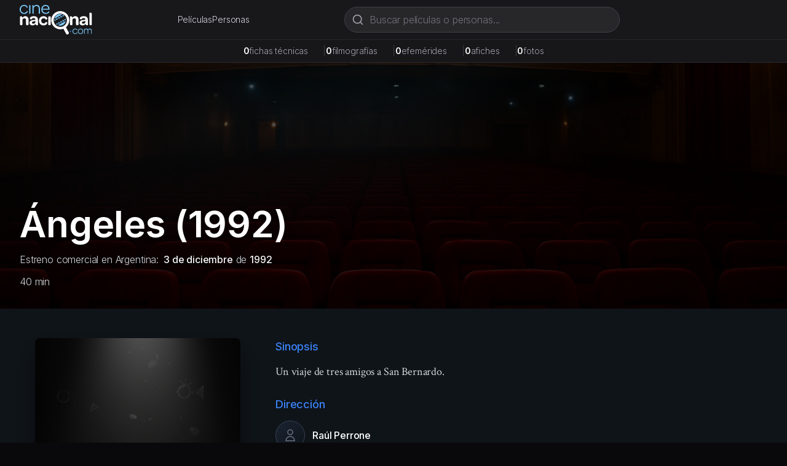

--- FILE ---
content_type: text/html; charset=utf-8
request_url: https://cinenacional.com/pelicula/angeles
body_size: 7626
content:
<!DOCTYPE html><html lang="es"><head><meta charSet="utf-8"/><meta name="viewport" content="width=device-width, initial-scale=1"/><link rel="preload" as="image" href="/images/logo.svg" fetchPriority="high"/><link rel="stylesheet" href="/_next/static/css/993d25315eeed0d3.css" data-precedence="next"/><link rel="stylesheet" href="/_next/static/css/5a6571e34e52ad94.css" data-precedence="next"/><link rel="preload" as="script" fetchPriority="low" href="/_next/static/chunks/webpack-4e55f3979d859da2.js"/><script src="/_next/static/chunks/fd9d1056-38142047babd2fde.js" async=""></script><script src="/_next/static/chunks/2117-fcb3f38d54d53aac.js" async=""></script><script src="/_next/static/chunks/main-app-31c7029f623b0a9f.js" async=""></script><script src="/_next/static/chunks/2972-1dd9890ceb0b21b2.js" async=""></script><script src="/_next/static/chunks/9064-9ece3573b1fec6cd.js" async=""></script><script src="/_next/static/chunks/3145-d6c312f5759e1c15.js" async=""></script><script src="/_next/static/chunks/3893-6a9806fead608f15.js" async=""></script><script src="/_next/static/chunks/app/(site)/layout-22cb561b4d36e715.js" async=""></script><script async="" src="https://pagead2.googlesyndication.com/pagead/js/adsbygoogle.js?client=ca-pub-4540700730503978" crossorigin="anonymous"></script><link rel="preload" href="https://www.googletagmanager.com/gtag/js?id=G-5SGTLPHYYX" as="script"/><title>Ángeles (1992) - cinenacional.com</title><meta name="description" content="Un viaje de tres amigos a San Bernardo."/><meta name="keywords" content="Ángeles, cine argentino, película argentina"/><meta name="robots" content="index, follow"/><meta name="googlebot" content="index, follow, max-video-preview:-1, max-image-preview:large, max-snippet:-1"/><meta name="google-adsense-account" content="ca-pub-4540700730503978"/><meta property="og:title" content="Ángeles"/><meta property="og:description" content="Un viaje de tres amigos a San Bernardo."/><meta property="og:type" content="video.movie"/><meta name="twitter:card" content="summary_large_image"/><meta name="twitter:title" content="Ángeles"/><meta name="twitter:description" content="Un viaje de tres amigos a San Bernardo."/><link rel="icon" href="/favicon.ico" sizes="48x48"/><link rel="icon" href="/favicon.svg" type="image/svg+xml"/><link rel="icon" href="/favicon-16x16.png" sizes="16x16" type="image/png"/><link rel="icon" href="/favicon-32x32.png" sizes="32x32" type="image/png"/><link rel="apple-touch-icon" href="/apple-touch-icon.png" sizes="180x180" type="image/png"/><meta name="next-size-adjust"/><script src="/_next/static/chunks/polyfills-42372ed130431b0a.js" noModule=""></script></head><body><html lang="es" class="h-full __variable_0fc2d1 __variable_13cef7"><head></head><body class="__className_0fc2d1 min-h-full flex flex-col bg-zinc-950 text-white"><header class="bg-zinc-900 border-b border-zinc-800 sticky top-0 z-40"><div class="max-w-7xl mx-auto px-4 sm:px-6 lg:px-8"><div class="flex items-center justify-between h-16 gap-4"><a class="flex items-center space-x-2 flex-shrink-0" href="/"><img alt="cinenacional.com" fetchPriority="high" width="180" height="40" decoding="async" data-nimg="1" class="h-10 sm:h-12 w-auto" style="color:transparent" src="/images/logo.svg"/></a><nav class="hidden sm:flex items-center gap-6"><a class="text-sm text-zinc-300 hover:text-white transition-colors" href="/listados/peliculas">Películas</a><a class="text-sm text-zinc-300 hover:text-white transition-colors" href="/listados/personas">Personas</a></nav><div class="hidden md:block flex-1 max-w-2xl mx-4"><div class="relative flex-1 max-w-md"><form><div class="relative"><svg xmlns="http://www.w3.org/2000/svg" width="24" height="24" viewBox="0 0 24 24" fill="none" stroke="currentColor" stroke-width="2" stroke-linecap="round" stroke-linejoin="round" class="lucide lucide-search absolute left-3 top-1/2 transform -translate-y-1/2 w-5 h-5 text-zinc-400 pointer-events-none" aria-hidden="true"><path d="m21 21-4.34-4.34"></path><circle cx="11" cy="11" r="8"></circle></svg><input type="text" placeholder="Buscar películas o personas..." class="w-full pl-10 pr-10 py-2 bg-zinc-800 border border-zinc-700 rounded-full text-white placeholder-zinc-500 focus:outline-none focus:ring-2 focus:ring-zinc-500 focus:border-transparent focus:bg-zinc-700 transition-all" value=""/></div></form></div></div></div><div class="md:hidden pb-3"><div class="relative flex-1 max-w-md"><form><div class="relative"><svg xmlns="http://www.w3.org/2000/svg" width="24" height="24" viewBox="0 0 24 24" fill="none" stroke="currentColor" stroke-width="2" stroke-linecap="round" stroke-linejoin="round" class="lucide lucide-search absolute left-3 top-1/2 transform -translate-y-1/2 w-5 h-5 text-zinc-400 pointer-events-none" aria-hidden="true"><path d="m21 21-4.34-4.34"></path><circle cx="11" cy="11" r="8"></circle></svg><input type="text" placeholder="Buscar películas o personas..." class="w-full pl-10 pr-10 py-2 bg-zinc-800 border border-zinc-700 rounded-full text-white placeholder-zinc-500 focus:outline-none focus:ring-2 focus:ring-zinc-500 focus:border-transparent focus:bg-zinc-700 transition-all" value=""/></div></form></div></div><nav class="sm:hidden flex items-center justify-center gap-6 pb-3"><a class="text-sm text-zinc-300 hover:text-white transition-colors" href="/listados/peliculas">Películas</a><a class="text-sm text-zinc-300 hover:text-white transition-colors" href="/listados/personas">Personas</a></nav></div></header><div class="bg-zinc-800/50 border-b border-zinc-700/50 relative z-30"><div class="max-w-7xl mx-auto px-4 sm:px-6 lg:px-8 py-2"><div class="flex flex-wrap items-center justify-center gap-3 sm:gap-6 text-xs sm:text-sm"><div class="flex items-baseline gap-1"><span class="font-semibold text-white">0</span><span class="text-zinc-400">fichas técnicas</span><span class="hidden sm:inline ml-6 text-zinc-700">|</span></div><div class="flex items-baseline gap-1"><span class="font-semibold text-white">0</span><span class="text-zinc-400">filmografías</span><span class="hidden sm:inline ml-6 text-zinc-700">|</span></div><div class="flex items-baseline gap-1"><span class="font-semibold text-white">0</span><span class="text-zinc-400">efemérides</span><span class="hidden sm:inline ml-6 text-zinc-700">|</span></div><div class="flex items-baseline gap-1"><span class="font-semibold text-white">0</span><span class="text-zinc-400">afiches</span><span class="hidden sm:inline ml-6 text-zinc-700">|</span></div><div class="flex items-baseline gap-1"><span class="font-semibold text-white">0</span><span class="text-zinc-400">fotos</span></div></div></div></div><main class="flex-grow"><!--$?--><template id="B:0"></template><div class="bg-gray-900 text-white min-h-screen flex items-center justify-center"><div class="text-center"><div class="animate-spin rounded-full h-12 w-12 border-b-2 border-blue-400 mx-auto"></div><p class="mt-4 text-gray-400">Cargando...</p></div></div><!--/$--></main><footer class="bg-zinc-900 border-t border-zinc-800 mt-auto"><div class="container mx-auto px-4 py-12"><div class="grid grid-cols-1 md:grid-cols-4 gap-8"><div class="col-span-1 md:col-span-4 text-center md:text-left"><a class="flex items-center space-x-2 text-white mb-4 justify-center md:justify-start" href="/"><img alt="cinenacional.com" fetchPriority="high" width="180" height="40" decoding="async" data-nimg="1" class="h-10 sm:h-12 w-auto" style="color:transparent" src="/images/logo.svg"/></a><p class="text-gray-400 text-sm mb-4">La base de datos más completa del cine argentino.</p><div class="flex space-x-4 justify-center md:justify-start"><a href="https://x.com/cinenacional" class="text-gray-400 hover:text-white transition-colors"><svg xmlns="http://www.w3.org/2000/svg" width="24" height="24" viewBox="0 0 24 24" fill="none" stroke="currentColor" stroke-width="2" stroke-linecap="round" stroke-linejoin="round" class="lucide lucide-x w-5 h-5" aria-hidden="true"><path d="M18 6 6 18"></path><path d="m6 6 12 12"></path></svg></a><a href="https://instagram.com/cinenacional" class="text-gray-400 hover:text-white transition-colors"><svg stroke="currentColor" fill="currentColor" stroke-width="0" viewBox="0 0 448 512" class="w-5 h-5" height="1em" width="1em" xmlns="http://www.w3.org/2000/svg"><path d="M224.1 141c-63.6 0-114.9 51.3-114.9 114.9s51.3 114.9 114.9 114.9S339 319.5 339 255.9 287.7 141 224.1 141zm0 189.6c-41.1 0-74.7-33.5-74.7-74.7s33.5-74.7 74.7-74.7 74.7 33.5 74.7 74.7-33.6 74.7-74.7 74.7zm146.4-194.3c0 14.9-12 26.8-26.8 26.8-14.9 0-26.8-12-26.8-26.8s12-26.8 26.8-26.8 26.8 12 26.8 26.8zm76.1 27.2c-1.7-35.9-9.9-67.7-36.2-93.9-26.2-26.2-58-34.4-93.9-36.2-37-2.1-147.9-2.1-184.9 0-35.8 1.7-67.6 9.9-93.9 36.1s-34.4 58-36.2 93.9c-2.1 37-2.1 147.9 0 184.9 1.7 35.9 9.9 67.7 36.2 93.9s58 34.4 93.9 36.2c37 2.1 147.9 2.1 184.9 0 35.9-1.7 67.7-9.9 93.9-36.2 26.2-26.2 34.4-58 36.2-93.9 2.1-37 2.1-147.8 0-184.8zM398.8 388c-7.8 19.6-22.9 34.7-42.6 42.6-29.5 11.7-99.5 9-132.1 9s-102.7 2.6-132.1-9c-19.6-7.8-34.7-22.9-42.6-42.6-11.7-29.5-9-99.5-9-132.1s-2.6-102.7 9-132.1c7.8-19.6 22.9-34.7 42.6-42.6 29.5-11.7 99.5-9 132.1-9s102.7-2.6 132.1 9c19.6 7.8 34.7 22.9 42.6 42.6 11.7 29.5 9 99.5 9 132.1s2.7 102.7-9 132.1z"></path></svg></a><a href="/cdn-cgi/l/email-protection#1871767e77587b71767d76797b7177767974367b7775" class="text-gray-400 hover:text-white transition-colors"><svg xmlns="http://www.w3.org/2000/svg" width="24" height="24" viewBox="0 0 24 24" fill="none" stroke="currentColor" stroke-width="2" stroke-linecap="round" stroke-linejoin="round" class="lucide lucide-mail w-5 h-5" aria-hidden="true"><path d="m22 7-8.991 5.727a2 2 0 0 1-2.009 0L2 7"></path><rect x="2" y="4" width="20" height="16" rx="2"></rect></svg></a></div></div></div><div class="border-t border-zinc-800 mt-8 pt-8 text-center"><p class="text-gray-400 text-sm">© <!-- -->2026<!-- --> cinenacional.com. Todos los derechos reservados.</p></div></div></footer><div id="_rht_toaster" style="position:fixed;z-index:9999;top:16px;left:16px;right:16px;bottom:16px;pointer-events:none"></div><script data-cfasync="false" src="/cdn-cgi/scripts/5c5dd728/cloudflare-static/email-decode.min.js"></script><script src="/_next/static/chunks/webpack-4e55f3979d859da2.js" async=""></script><div hidden id="S:0"><template id="P:1"></template></div><script>(self.__next_f=self.__next_f||[]).push([0]);self.__next_f.push([2,null])</script><script>self.__next_f.push([1,"1:HL[\"/_next/static/css/993d25315eeed0d3.css\",\"style\"]\n2:HL[\"/_next/static/media/c7b4fd33734710f7-s.p.woff2\",\"font\",{\"crossOrigin\":\"\",\"type\":\"font/woff2\"}]\n3:HL[\"/_next/static/media/e400baae650c21fc-s.p.woff2\",\"font\",{\"crossOrigin\":\"\",\"type\":\"font/woff2\"}]\n4:HL[\"/_next/static/media/e4af272ccee01ff0-s.p.woff2\",\"font\",{\"crossOrigin\":\"\",\"type\":\"font/woff2\"}]\n5:HL[\"/_next/static/media/f388ce6667079c43-s.p.woff2\",\"font\",{\"crossOrigin\":\"\",\"type\":\"font/woff2\"}]\n6:HL[\"/_next/static/media/fc624604eae89eb3-s.p.woff2\",\"font\",{\"crossOrigin\":\"\",\"type\":\"font/woff2\"}]\n7:HL[\"/_next/static/css/5a6571e34e52ad94.css\",\"style\"]\n"])</script><script>self.__next_f.push([1,"8:I[2846,[],\"\"]\nb:I[4707,[],\"\"]\nd:I[6423,[],\"\"]\ne:I[8003,[\"2972\",\"static/chunks/2972-1dd9890ceb0b21b2.js\",\"9064\",\"static/chunks/9064-9ece3573b1fec6cd.js\",\"3145\",\"static/chunks/3145-d6c312f5759e1c15.js\",\"3893\",\"static/chunks/3893-6a9806fead608f15.js\",\"7457\",\"static/chunks/app/(site)/layout-22cb561b4d36e715.js\"],\"\"]\nf:I[3293,[\"2972\",\"static/chunks/2972-1dd9890ceb0b21b2.js\",\"9064\",\"static/chunks/9064-9ece3573b1fec6cd.js\",\"3145\",\"static/chunks/3145-d6c312f5759e1c15.js\",\"3893\",\"static/chunks/3893-6a9806fead608f15.js\",\"7457\",\"static/chunks/app/(site)/layout-22cb561b4d36e715.js\"],\"default\"]\n10:I[2354,[\"2972\",\"static/chunks/2972-1dd9890ceb0b21b2.js\",\"9064\",\"static/chunks/9064-9ece3573b1fec6cd.js\",\"3145\",\"static/chunks/3145-d6c312f5759e1c15.js\",\"3893\",\"static/chunks/3893-6a9806fead608f15.js\",\"7457\",\"static/chunks/app/(site)/layout-22cb561b4d36e715.js\"],\"default\"]\n11:I[1693,[\"2972\",\"static/chunks/2972-1dd9890ceb0b21b2.js\",\"9064\",\"static/chunks/9064-9ece3573b1fec6cd.js\",\"3145\",\"static/chunks/3145-d6c312f5759e1c15.js\",\"3893\",\"static/chunks/3893-6a9806fead608f15.js\",\"7457\",\"static/chunks/app/(site)/layout-22cb561b4d36e715.js\"],\"default\"]\n12:I[2972,[\"2972\",\"static/chunks/2972-1dd9890ceb0b21b2.js\",\"9064\",\"static/chunks/9064-9ece3573b1fec6cd.js\",\"3145\",\"static/chunks/3145-d6c312f5759e1c15.js\",\"3893\",\"static/chunks/3893-6a9806fead608f15.js\",\"7457\",\"static/chunks/app/(site)/layout-22cb561b4d36e715.js\"],\"\"]\n13:I[5878,[\"2972\",\"static/chunks/2972-1dd9890ceb0b21b2.js\",\"9064\",\"static/chunks/9064-9ece3573b1fec6cd.js\",\"3145\",\"static/chunks/3145-d6c312f5759e1c15.js\",\"3893\",\"static/chunks/3893-6a9806fead608f15.js\",\"7457\",\"static/chunks/app/(site)/layout-22cb561b4d36e715.js\"],\"Image\"]\n14:I[9064,[\"2972\",\"static/chunks/2972-1dd9890ceb0b21b2.js\",\"9064\",\"static/chunks/9064-9ece3573b1fec6cd.js\",\"3145\",\"static/chunks/3145-d6c312f5759e1c15.js\",\"3893\",\"static/chunks/3893-6a9806fead608f15.js\",\"7457\",\"static/chunks/app/(site)/layout-22cb561b4d36e715.js\"],\"Toaster\"]\n1a:I[1060,[],\"\"]\nc:[\"slug\",\"angeles\",\"d\"]\n15:{\"fontFamily\":\"system-ui,\\\"Segoe UI\\\",Rob"])</script><script>self.__next_f.push([1,"oto,Helvetica,Arial,sans-serif,\\\"Apple Color Emoji\\\",\\\"Segoe UI Emoji\\\"\",\"height\":\"100vh\",\"textAlign\":\"center\",\"display\":\"flex\",\"flexDirection\":\"column\",\"alignItems\":\"center\",\"justifyContent\":\"center\"}\n16:{\"display\":\"inline-block\",\"margin\":\"0 20px 0 0\",\"padding\":\"0 23px 0 0\",\"fontSize\":24,\"fontWeight\":500,\"verticalAlign\":\"top\",\"lineHeight\":\"49px\"}\n17:{\"display\":\"inline-block\"}\n18:{\"fontSize\":14,\"fontWeight\":400,\"lineHeight\":\"49px\",\"margin\":0}\n1b:[]\n"])</script><script>self.__next_f.push([1,"0:[\"$\",\"$L8\",null,{\"buildId\":\"uyZ9DizO7tj70_a-hgotI\",\"assetPrefix\":\"\",\"urlParts\":[\"\",\"pelicula\",\"angeles\"],\"initialTree\":[\"\",{\"children\":[\"(site)\",{\"children\":[\"pelicula\",{\"children\":[[\"slug\",\"angeles\",\"d\"],{\"children\":[\"__PAGE__\",{}]}]}]}]},\"$undefined\",\"$undefined\",true],\"initialSeedData\":[\"\",{\"children\":[\"(site)\",{\"children\":[\"pelicula\",{\"children\":[[\"slug\",\"angeles\",\"d\"],{\"children\":[\"__PAGE__\",{},[[\"$L9\",\"$La\",null],null],null]},[null,[\"$\",\"$Lb\",null,{\"parallelRouterKey\":\"children\",\"segmentPath\":[\"children\",\"(site)\",\"children\",\"pelicula\",\"children\",\"$c\",\"children\"],\"error\":\"$undefined\",\"errorStyles\":\"$undefined\",\"errorScripts\":\"$undefined\",\"template\":[\"$\",\"$Ld\",null,{}],\"templateStyles\":\"$undefined\",\"templateScripts\":\"$undefined\",\"notFound\":\"$undefined\",\"notFoundStyles\":\"$undefined\"}]],[[\"$\",\"div\",null,{\"className\":\"bg-gray-900 text-white min-h-screen flex items-center justify-center\",\"children\":[\"$\",\"div\",null,{\"className\":\"text-center\",\"children\":[[\"$\",\"div\",null,{\"className\":\"animate-spin rounded-full h-12 w-12 border-b-2 border-blue-400 mx-auto\"}],[\"$\",\"p\",null,{\"className\":\"mt-4 text-gray-400\",\"children\":\"Cargando...\"}]]}]}],[],[]]]},[null,[\"$\",\"$Lb\",null,{\"parallelRouterKey\":\"children\",\"segmentPath\":[\"children\",\"(site)\",\"children\",\"pelicula\",\"children\"],\"error\":\"$undefined\",\"errorStyles\":\"$undefined\",\"errorScripts\":\"$undefined\",\"template\":[\"$\",\"$Ld\",null,{}],\"templateStyles\":\"$undefined\",\"templateScripts\":\"$undefined\",\"notFound\":\"$undefined\",\"notFoundStyles\":\"$undefined\"}]],null]},[[[[\"$\",\"link\",\"0\",{\"rel\":\"stylesheet\",\"href\":\"/_next/static/css/5a6571e34e52ad94.css\",\"precedence\":\"next\",\"crossOrigin\":\"$undefined\"}]],[\"$\",\"html\",null,{\"lang\":\"es\",\"className\":\"h-full __variable_0fc2d1 __variable_13cef7\",\"children\":[[\"$\",\"head\",null,{\"children\":[\"$\",\"script\",null,{\"async\":true,\"src\":\"https://pagead2.googlesyndication.com/pagead/js/adsbygoogle.js?client=ca-pub-4540700730503978\",\"crossOrigin\":\"anonymous\"}]}],[\"$\",\"body\",null,{\"className\":\"__className_0fc2d1 min-h-full flex flex-col bg-zinc-950 text-white\",\"children\":[[[\"$\",\"$Le\",null,{\"src\":\"https://www.googletagmanager.com/gtag/js?id=G-5SGTLPHYYX\",\"strategy\":\"afterInteractive\"}],[\"$\",\"$Le\",null,{\"id\":\"google-analytics\",\"strategy\":\"afterInteractive\",\"children\":\"\\n                window.dataLayer = window.dataLayer || [];\\n                function gtag(){dataLayer.push(arguments);}\\n                gtag('js', new Date());\\n                gtag('config', 'G-5SGTLPHYYX', {\\n                  page_path: window.location.pathname,\\n                });\\n              \"}]],[\"$\",\"$Lf\",null,{}],[\"$\",\"$L10\",null,{}],[\"$\",\"$L11\",null,{}],[\"$\",\"main\",null,{\"className\":\"flex-grow\",\"children\":[\"$\",\"$Lb\",null,{\"parallelRouterKey\":\"children\",\"segmentPath\":[\"children\",\"(site)\",\"children\"],\"error\":\"$undefined\",\"errorStyles\":\"$undefined\",\"errorScripts\":\"$undefined\",\"template\":[\"$\",\"$Ld\",null,{}],\"templateStyles\":\"$undefined\",\"templateScripts\":\"$undefined\",\"notFound\":[[\"$\",\"title\",null,{\"children\":\"404: This page could not be found.\"}],[\"$\",\"div\",null,{\"style\":{\"fontFamily\":\"system-ui,\\\"Segoe UI\\\",Roboto,Helvetica,Arial,sans-serif,\\\"Apple Color Emoji\\\",\\\"Segoe UI Emoji\\\"\",\"height\":\"100vh\",\"textAlign\":\"center\",\"display\":\"flex\",\"flexDirection\":\"column\",\"alignItems\":\"center\",\"justifyContent\":\"center\"},\"children\":[\"$\",\"div\",null,{\"children\":[[\"$\",\"style\",null,{\"dangerouslySetInnerHTML\":{\"__html\":\"body{color:#000;background:#fff;margin:0}.next-error-h1{border-right:1px solid rgba(0,0,0,.3)}@media (prefers-color-scheme:dark){body{color:#fff;background:#000}.next-error-h1{border-right:1px solid rgba(255,255,255,.3)}}\"}}],[\"$\",\"h1\",null,{\"className\":\"next-error-h1\",\"style\":{\"display\":\"inline-block\",\"margin\":\"0 20px 0 0\",\"padding\":\"0 23px 0 0\",\"fontSize\":24,\"fontWeight\":500,\"verticalAlign\":\"top\",\"lineHeight\":\"49px\"},\"children\":\"404\"}],[\"$\",\"div\",null,{\"style\":{\"display\":\"inline-block\"},\"children\":[\"$\",\"h2\",null,{\"style\":{\"fontSize\":14,\"fontWeight\":400,\"lineHeight\":\"49px\",\"margin\":0},\"children\":\"This page could not be found.\"}]}]]}]}]],\"notFoundStyles\":[]}]}],[\"$\",\"footer\",null,{\"className\":\"bg-zinc-900 border-t border-zinc-800 mt-auto\",\"children\":[\"$\",\"div\",null,{\"className\":\"container mx-auto px-4 py-12\",\"children\":[[\"$\",\"div\",null,{\"className\":\"grid grid-cols-1 md:grid-cols-4 gap-8\",\"children\":[\"$\",\"div\",null,{\"className\":\"col-span-1 md:col-span-4 text-center md:text-left\",\"children\":[[\"$\",\"$L12\",null,{\"href\":\"/\",\"className\":\"flex items-center space-x-2 text-white mb-4 justify-center md:justify-start\",\"children\":[\"$\",\"$L13\",null,{\"src\":\"/images/logo.svg\",\"alt\":\"cinenacional.com\",\"width\":180,\"height\":40,\"className\":\"h-10 sm:h-12 w-auto\",\"priority\":true}]}],[\"$\",\"p\",null,{\"className\":\"text-gray-400 text-sm mb-4\",\"children\":\"La base de datos más completa del cine argentino.\"}],[\"$\",\"div\",null,{\"className\":\"flex space-x-4 justify-center md:justify-start\",\"children\":[[\"$\",\"a\",null,{\"href\":\"https://x.com/cinenacional\",\"className\":\"text-gray-400 hover:text-white transition-colors\",\"children\":[\"$\",\"svg\",null,{\"xmlns\":\"http://www.w3.org/2000/svg\",\"width\":24,\"height\":24,\"viewBox\":\"0 0 24 24\",\"fill\":\"none\",\"stroke\":\"currentColor\",\"strokeWidth\":2,\"strokeLinecap\":\"round\",\"strokeLinejoin\":\"round\",\"className\":\"lucide lucide-x w-5 h-5\",\"aria-hidden\":\"true\",\"children\":[[\"$\",\"path\",\"1bl5f8\",{\"d\":\"M18 6 6 18\"}],[\"$\",\"path\",\"d8bk6v\",{\"d\":\"m6 6 12 12\"}],\"$undefined\"]}]}],[\"$\",\"a\",null,{\"href\":\"https://instagram.com/cinenacional\",\"className\":\"text-gray-400 hover:text-white transition-colors\",\"children\":[\"$\",\"svg\",null,{\"stroke\":\"currentColor\",\"fill\":\"currentColor\",\"strokeWidth\":\"0\",\"viewBox\":\"0 0 448 512\",\"className\":\"w-5 h-5\",\"children\":[\"$undefined\",[[\"$\",\"path\",\"0\",{\"d\":\"M224.1 141c-63.6 0-114.9 51.3-114.9 114.9s51.3 114.9 114.9 114.9S339 319.5 339 255.9 287.7 141 224.1 141zm0 189.6c-41.1 0-74.7-33.5-74.7-74.7s33.5-74.7 74.7-74.7 74.7 33.5 74.7 74.7-33.6 74.7-74.7 74.7zm146.4-194.3c0 14.9-12 26.8-26.8 26.8-14.9 0-26.8-12-26.8-26.8s12-26.8 26.8-26.8 26.8 12 26.8 26.8zm76.1 27.2c-1.7-35.9-9.9-67.7-36.2-93.9-26.2-26.2-58-34.4-93.9-36.2-37-2.1-147.9-2.1-184.9 0-35.8 1.7-67.6 9.9-93.9 36.1s-34.4 58-36.2 93.9c-2.1 37-2.1 147.9 0 184.9 1.7 35.9 9.9 67.7 36.2 93.9s58 34.4 93.9 36.2c37 2.1 147.9 2.1 184.9 0 35.9-1.7 67.7-9.9 93.9-36.2 26.2-26.2 34.4-58 36.2-93.9 2.1-37 2.1-147.8 0-184.8zM398.8 388c-7.8 19.6-22.9 34.7-42.6 42.6-29.5 11.7-99.5 9-132.1 9s-102.7 2.6-132.1-9c-19.6-7.8-34.7-22.9-42.6-42.6-11.7-29.5-9-99.5-9-132.1s-2.6-102.7 9-132.1c7.8-19.6 22.9-34.7 42.6-42.6 29.5-11.7 99.5-9 132.1-9s102.7-2.6 132.1 9c19.6 7.8 34.7 22.9 42.6 42.6 11.7 29.5 9 99.5 9 132.1s2.7 102.7-9 132.1z\",\"children\":[]}]]],\"style\":{\"color\":\"$undefined\"},\"height\":\"1em\",\"width\":\"1em\",\"xmlns\":\"http://www.w3.org/2000/svg\"}]}],[\"$\",\"a\",null,{\"href\":\"mailto:info@cinenacional.com\",\"className\":\"text-gray-400 hover:text-white transition-colors\",\"children\":[\"$\",\"svg\",null,{\"xmlns\":\"http://www.w3.org/2000/svg\",\"width\":24,\"height\":24,\"viewBox\":\"0 0 24 24\",\"fill\":\"none\",\"stroke\":\"currentColor\",\"strokeWidth\":2,\"strokeLinecap\":\"round\",\"strokeLinejoin\":\"round\",\"className\":\"lucide lucide-mail w-5 h-5\",\"aria-hidden\":\"true\",\"children\":[[\"$\",\"path\",\"132q7q\",{\"d\":\"m22 7-8.991 5.727a2 2 0 0 1-2.009 0L2 7\"}],[\"$\",\"rect\",\"izxlao\",{\"x\":\"2\",\"y\":\"4\",\"width\":\"20\",\"height\":\"16\",\"rx\":\"2\"}],\"$undefined\"]}]}]]}]]}]}],[\"$\",\"div\",null,{\"className\":\"border-t border-zinc-800 mt-8 pt-8 text-center\",\"children\":[\"$\",\"p\",null,{\"className\":\"text-gray-400 text-sm\",\"children\":[\"© \",2026,\" cinenacional.com. Todos los derechos reservados.\"]}]}]]}]}],[\"$\",\"$L14\",null,{\"position\":\"top-right\",\"toastOptions\":{\"duration\":4000,\"style\":{\"background\":\"#363636\",\"color\":\"#fff\"},\"success\":{\"style\":{\"background\":\"#10b981\"}},\"error\":{\"style\":{\"background\":\"#ef4444\"}}}}]]}]]}]],null],null]},[[[[\"$\",\"link\",\"0\",{\"rel\":\"stylesheet\",\"href\":\"/_next/static/css/993d25315eeed0d3.css\",\"precedence\":\"next\",\"crossOrigin\":\"$undefined\"}]],[\"$\",\"html\",null,{\"lang\":\"es\",\"children\":[\"$\",\"body\",null,{\"children\":[\"$\",\"$Lb\",null,{\"parallelRouterKey\":\"children\",\"segmentPath\":[\"children\"],\"error\":\"$undefined\",\"errorStyles\":\"$undefined\",\"errorScripts\":\"$undefined\",\"template\":[\"$\",\"$Ld\",null,{}],\"templateStyles\":\"$undefined\",\"templateScripts\":\"$undefined\",\"notFound\":[[\"$\",\"title\",null,{\"children\":\"404: This page could not be found.\"}],[\"$\",\"div\",null,{\"style\":\"$15\",\"children\":[\"$\",\"div\",null,{\"children\":[[\"$\",\"style\",null,{\"dangerouslySetInnerHTML\":{\"__html\":\"body{color:#000;background:#fff;margin:0}.next-error-h1{border-right:1px solid rgba(0,0,0,.3)}@media (prefers-color-scheme:dark){body{color:#fff;background:#000}.next-error-h1{border-right:1px solid rgba(255,255,255,.3)}}\"}}],[\"$\",\"h1\",null,{\"className\":\"next-error-h1\",\"style\":\"$16\",\"children\":\"404\"}],[\"$\",\"div\",null,{\"style\":\"$17\",\"children\":[\"$\",\"h2\",null,{\"style\":\"$18\",\"children\":\"This page could not be found.\"}]}]]}]}]],\"notFoundStyles\":[]}]}]}]],null],null],\"couldBeIntercepted\":false,\"initialHead\":[null,\"$L19\"],\"globalErrorComponent\":\"$1a\",\"missingSlots\":\"$W1b\"}]\n"])</script><script>self.__next_f.push([1,"19:[[\"$\",\"meta\",\"0\",{\"name\":\"viewport\",\"content\":\"width=device-width, initial-scale=1\"}],[\"$\",\"meta\",\"1\",{\"charSet\":\"utf-8\"}],[\"$\",\"title\",\"2\",{\"children\":\"Ángeles (1992) - cinenacional.com\"}],[\"$\",\"meta\",\"3\",{\"name\":\"description\",\"content\":\"Un viaje de tres amigos a San Bernardo.\"}],[\"$\",\"meta\",\"4\",{\"name\":\"keywords\",\"content\":\"Ángeles, cine argentino, película argentina\"}],[\"$\",\"meta\",\"5\",{\"name\":\"robots\",\"content\":\"index, follow\"}],[\"$\",\"meta\",\"6\",{\"name\":\"googlebot\",\"content\":\"index, follow, max-video-preview:-1, max-image-preview:large, max-snippet:-1\"}],[\"$\",\"meta\",\"7\",{\"name\":\"google-adsense-account\",\"content\":\"ca-pub-4540700730503978\"}],[\"$\",\"meta\",\"8\",{\"property\":\"og:title\",\"content\":\"Ángeles\"}],[\"$\",\"meta\",\"9\",{\"property\":\"og:description\",\"content\":\"Un viaje de tres amigos a San Bernardo.\"}],[\"$\",\"meta\",\"10\",{\"property\":\"og:type\",\"content\":\"video.movie\"}],[\"$\",\"meta\",\"11\",{\"name\":\"twitter:card\",\"content\":\"summary_large_image\"}],[\"$\",\"meta\",\"12\",{\"name\":\"twitter:title\",\"content\":\"Ángeles\"}],[\"$\",\"meta\",\"13\",{\"name\":\"twitter:description\",\"content\":\"Un viaje de tres amigos a San Bernardo.\"}],[\"$\",\"link\",\"14\",{\"rel\":\"icon\",\"href\":\"/favicon.ico\",\"sizes\":\"48x48\"}],[\"$\",\"link\",\"15\",{\"rel\":\"icon\",\"href\":\"/favicon.svg\",\"type\":\"image/svg+xml\"}],[\"$\",\"link\",\"16\",{\"rel\":\"icon\",\"href\":\"/favicon-16x16.png\",\"sizes\":\"16x16\",\"type\":\"image/png\"}],[\"$\",\"link\",\"17\",{\"rel\":\"icon\",\"href\":\"/favicon-32x32.png\",\"sizes\":\"32x32\",\"type\":\"image/png\"}],[\"$\",\"link\",\"18\",{\"rel\":\"apple-touch-icon\",\"href\":\"/apple-touch-icon.png\",\"sizes\":\"180x180\",\"type\":\"image/png\"}],[\"$\",\"meta\",\"19\",{\"name\":\"next-size-adjust\"}]]\n9:null\n"])</script><script>self.__next_f.push([1,"1c:I[9172,[\"2972\",\"static/chunks/2972-1dd9890ceb0b21b2.js\",\"7119\",\"static/chunks/7119-8d85acef9921a94c.js\",\"8886\",\"static/chunks/8886-f21e938ae891129e.js\",\"3405\",\"static/chunks/3405-dcbe059eb0643846.js\",\"8209\",\"static/chunks/app/(site)/pelicula/%5Bslug%5D/page-9a64f5df544b8124.js\"],\"MoviePageClient\"]\n"])</script><script>self.__next_f.push([1,"a:[\"$\",\"$L1c\",null,{\"movie\":{\"id\":160355,\"slug\":\"angeles\",\"title\":\"Ángeles\",\"year\":1992,\"releaseYear\":1992,\"releaseMonth\":12,\"releaseDay\":3,\"duration\":40,\"durationSeconds\":0,\"synopsis\":\"Un viaje de tres amigos a San Bernardo.\",\"posterUrl\":null,\"trailerUrl\":null,\"soundType\":\"Sonora\",\"stage\":\"COMPLETA\",\"dataCompleteness\":\"BASIC_PRESS_KIT\",\"notes\":null,\"tagline\":null,\"imdbId\":\"tt0358304\",\"metaDescription\":null,\"metaKeywords\":[],\"genres\":[],\"cast\":[{\"characterName\":null,\"isPrincipal\":false,\"billingOrder\":1,\"alternativeNameId\":null,\"alternativeName\":null,\"person\":{\"id\":142692,\"slug\":\"carlos-briolotti\",\"firstName\":\"Carlos\",\"lastName\":\"Briolotti\",\"realName\":null,\"photoUrl\":null,\"gender\":\"MALE\"}},{\"characterName\":null,\"isPrincipal\":false,\"billingOrder\":2,\"alternativeNameId\":null,\"alternativeName\":null,\"person\":{\"id\":139245,\"slug\":\"horacio-graniero\",\"firstName\":\"Horacio\",\"lastName\":\"Graniero\",\"realName\":null,\"photoUrl\":null,\"gender\":\"MALE\"}},{\"characterName\":null,\"isPrincipal\":false,\"billingOrder\":3,\"alternativeNameId\":null,\"alternativeName\":null,\"person\":{\"id\":142694,\"slug\":\"raul-perrone\",\"firstName\":\"Raúl\",\"lastName\":\"Perrone\",\"realName\":null,\"photoUrl\":\"https://res.cloudinary.com/dzndglyjr/image/upload/v1760587673/cinenacional/personas/142694/photo.jpg\",\"gender\":\"MALE\"}}],\"crew\":[{\"roleId\":2,\"billingOrder\":1,\"alternativeNameId\":null,\"alternativeName\":null,\"person\":{\"id\":142694,\"slug\":\"raul-perrone\",\"firstName\":\"Raúl\",\"lastName\":\"Perrone\",\"realName\":null,\"gender\":\"MALE\"},\"role\":{\"id\":2,\"name\":\"Director\",\"department\":\"DIRECCION\"}},{\"roleId\":3,\"billingOrder\":1,\"alternativeNameId\":null,\"alternativeName\":null,\"person\":{\"id\":142694,\"slug\":\"raul-perrone\",\"firstName\":\"Raúl\",\"lastName\":\"Perrone\",\"realName\":null,\"gender\":\"MALE\"},\"role\":{\"id\":3,\"name\":\"Guionista\",\"department\":\"GUION\"}},{\"roleId\":272,\"billingOrder\":1,\"alternativeNameId\":null,\"alternativeName\":null,\"person\":{\"id\":139246,\"slug\":\"clodo-luque\",\"firstName\":null,\"lastName\":\"Clodo Luque\",\"realName\":null,\"gender\":null},\"role\":{\"id\":272,\"name\":\"Cámara\",\"department\":\"FOTOGRAFIA\"}},{\"roleId\":636,\"billingOrder\":1,\"alternativeNameId\":null,\"alternativeName\":null,\"person\":{\"id\":139246,\"slug\":\"clodo-luque\",\"firstName\":null,\"lastName\":\"Clodo Luque\",\"realName\":null,\"gender\":null},\"role\":{\"id\":636,\"name\":\"Montaje\",\"department\":\"MONTAJE\"}},{\"roleId\":3,\"billingOrder\":2,\"alternativeNameId\":null,\"alternativeName\":null,\"person\":{\"id\":143040,\"slug\":\"roberto-barandalla\",\"firstName\":\"Roberto\",\"lastName\":\"Barandalla\",\"realName\":null,\"gender\":\"MALE\"},\"role\":{\"id\":3,\"name\":\"Guionista\",\"department\":\"GUION\"}}],\"movieCountries\":[{\"location\":{\"id\":1905,\"name\":\"Francia\",\"slug\":\"francia\"}},{\"location\":{\"id\":1922,\"name\":\"México\",\"slug\":\"mexico\"}}],\"themes\":[],\"rating\":null,\"colorType\":{\"id\":12,\"name\":\"No disponible\",\"category\":\"UNKNOWN\"},\"productionCompanies\":[],\"distributionCompanies\":[],\"screenings\":[],\"images\":[],\"_count\":{\"images\":0,\"videos\":0,\"alternativeTitles\":0,\"links\":0,\"awards\":0,\"screenings\":0},\"hasImages\":false,\"hasVideos\":false,\"hasAlternativeTitles\":false,\"hasLinks\":false,\"hasAwards\":false,\"imageCount\":0,\"videoCount\":0},\"displayYear\":1992,\"totalDuration\":40,\"durationSeconds\":0,\"genres\":[],\"themes\":[],\"countries\":[{\"id\":1905,\"name\":\"Francia\"},{\"id\":1922,\"name\":\"México\"}],\"rating\":null,\"colorType\":{\"id\":12,\"name\":\"No disponible\"},\"soundType\":\"Sonora\",\"mainCast\":[{\"name\":\"Carlos Briolotti\",\"character\":null,\"isPrincipal\":false,\"billingOrder\":1,\"personId\":142692,\"personSlug\":\"carlos-briolotti\",\"image\":\"$undefined\",\"creditedAs\":null,\"gender\":\"MALE\"},{\"name\":\"Horacio Graniero\",\"character\":null,\"isPrincipal\":false,\"billingOrder\":2,\"personId\":139245,\"personSlug\":\"horacio-graniero\",\"image\":\"$undefined\",\"creditedAs\":null,\"gender\":\"MALE\"},{\"name\":\"Raúl Perrone\",\"character\":null,\"isPrincipal\":false,\"billingOrder\":3,\"personId\":142694,\"personSlug\":\"raul-perrone\",\"image\":\"https://res.cloudinary.com/dzndglyjr/image/upload/v1760587673/cinenacional/personas/142694/photo.jpg\",\"creditedAs\":null,\"gender\":\"MALE\"}],\"fullCast\":[],\"basicCrew\":{\"Dirección\":[{\"name\":\"Raúl Perrone\",\"role\":\"Director\",\"personSlug\":\"raul-perrone\",\"creditedAs\":null,\"gender\":\"MALE\"}],\"Guión\":[{\"name\":\"Raúl Perrone\",\"role\":\"Guionista\",\"personSlug\":\"raul-perrone\",\"creditedAs\":null,\"gender\":\"MALE\"},{\"name\":\"Roberto Barandalla\",\"role\":\"Guionista\",\"personSlug\":\"roberto-barandalla\",\"creditedAs\":null,\"gender\":\"MALE\"}],\"Montaje\":[{\"name\":\"Clodo Luque\",\"role\":\"Montaje\",\"personSlug\":\"clodo-luque\",\"creditedAs\":null,\"gender\":null}]},\"fullCrew\":{\"DIRECCION\":[{\"name\":\"Raúl Perrone\",\"role\":\"Director\",\"personSlug\":\"raul-perrone\",\"creditedAs\":null,\"gender\":\"MALE\"}],\"FOTOGRAFIA\":[{\"name\":\"Clodo Luque\",\"role\":\"Cámara\",\"personSlug\":\"clodo-luque\",\"creditedAs\":null,\"gender\":null}],\"GUION\":[{\"name\":\"Raúl Perrone\",\"role\":\"Guionista\",\"personSlug\":\"raul-perrone\",\"creditedAs\":null,\"gender\":\"MALE\"},{\"name\":\"Roberto Barandalla\",\"role\":\"Guionista\",\"personSlug\":\"roberto-barandalla\",\"creditedAs\":null,\"gender\":\"MALE\"}],\"MONTAJE\":[{\"name\":\"Clodo Luque\",\"role\":\"Montaje\",\"personSlug\":\"clodo-luque\",\"creditedAs\":null,\"gender\":null}]},\"premiereVenues\":\"\",\"releaseDate\":{\"day\":3,\"month\":12,\"year\":1992},\"heroBackgroundImage\":null,\"galleryImages\":[]}]\n"])</script><script src="/_next/static/chunks/7119-8d85acef9921a94c.js" async=""></script><script src="/_next/static/chunks/8886-f21e938ae891129e.js" async=""></script><script src="/_next/static/chunks/3405-dcbe059eb0643846.js" async=""></script><script src="/_next/static/chunks/app/(site)/pelicula/%5Bslug%5D/page-9a64f5df544b8124.js" async=""></script><link rel="preload" as="image" href="/images/poster-placeholder-dark.jpg"/><link rel="preload" as="image" href="https://res.cloudinary.com/dzndglyjr/image/upload/v1760587673/cinenacional/personas/142694/photo.jpg"/><div hidden id="S:1"><div class="bg-cine-dark text-white min-h-screen"><div class="relative min-h-[400px] overflow-hidden bg-[#0f1419]"><div class="relative flex items-center justify-center"><div class="w-full h-[400px] bg-cover bg-center" style="background-image:url(/images/background-placeholder.jpg);filter:brightness(0.3)"></div></div><div class="absolute bottom-0 left-0 right-0 z-10"><div class="max-w-7xl mx-auto px-4 sm:px-6 lg:px-8 pb-8 w-full"><h1 class="text-4xl md:text-5xl lg:text-6xl font-bold text-white mb-4 drop-shadow-lg">Ángeles<!-- --> (1992)</h1><p class="text-gray-300 mb-3 drop-shadow-md">Estreno comercial en Argentina:<a class="font-medium ml-2 text-gray-100 hover:text-cine-accent transition-colors" href="/efemerides/12-03">3 de diciembre</a><span> de </span><a class="font-medium text-gray-100 hover:text-cine-accent transition-colors" href="/listados/estrenos?period=1990s&amp;year=1992">1992</a></p><div class="flex flex-wrap items-center gap-4 text-gray-300 drop-shadow-md"><span>40<!-- --> min</span></div></div></div></div><div class="bg-cine-dark"><div class="max-w-7xl mx-auto px-4 sm:px-6 lg:px-8 py-12"><div class="grid grid-cols-1 lg:grid-cols-3 gap-8"><div class="lg:col-span-1"><div class="flex justify-center"><div class="relative inline-block"><img src="/images/poster-placeholder-dark.jpg" alt="Poster de Ángeles" class="h-[500px] w-auto rounded-lg poster-shadow" style="filter:brightness(0.4)"/><div class="absolute bottom-4 right-4"><p class="text-gray-400/60 text-xs font-light tracking-wide">Afiche no disponible</p></div></div></div></div><div class="lg:col-span-2"><div class="space-y-6"><div class="grid grid-cols-1 gap-6"><div><h3 class="text-lg font-medium mb-3 text-cine-accent">Sinopsis</h3><div class="serif-body text-lg text-gray-300 leading-relaxed">Un viaje de tres amigos a San Bernardo.</div></div></div><div class="flex flex-wrap gap-4"><button class="border border-gray-600 hover:border-cine-accent px-6 py-3 rounded-lg font-medium transition-colors text-white">Compartir</button></div></div></div></div></div></div><div class="max-w-7xl mx-auto px-4 sm:px-6 lg:px-8 py-12"><div class="grid grid-cols-1 lg:grid-cols-3 gap-8"><div class="lg:col-span-2"><h2 class="serif-heading text-2xl mb-6 text-white">Reparto y Equipo</h2><div class="mb-8"><h3 class="text-lg font-medium mb-4 text-cine-accent">Reparto Principal</h3><div class="grid grid-cols-2 md:grid-cols-3 gap-4"><div class="text-center"><a class="block group" href="/persona/carlos-briolotti"><div class="w-20 h-20 rounded-full person-placeholder mx-auto mb-2 group-hover:ring-2 group-hover:ring-cine-accent transition-all"><svg class="w-8 h-8 text-gray-500" fill="none" stroke="currentColor" viewBox="0 0 24 24"><path stroke-linecap="round" stroke-linejoin="round" stroke-width="1.5" d="M16 7a4 4 0 11-8 0 4 4 0 018 0zM12 14a7 7 0 00-7 7h14a7 7 0 00-7-7z"></path></svg></div><p class="font-medium text-white group-hover:text-cine-accent transition-colors">Carlos Briolotti</p></a></div><div class="text-center"><a class="block group" href="/persona/horacio-graniero"><div class="w-20 h-20 rounded-full person-placeholder mx-auto mb-2 group-hover:ring-2 group-hover:ring-cine-accent transition-all"><svg class="w-8 h-8 text-gray-500" fill="none" stroke="currentColor" viewBox="0 0 24 24"><path stroke-linecap="round" stroke-linejoin="round" stroke-width="1.5" d="M16 7a4 4 0 11-8 0 4 4 0 018 0zM12 14a7 7 0 00-7 7h14a7 7 0 00-7-7z"></path></svg></div><p class="font-medium text-white group-hover:text-cine-accent transition-colors">Horacio Graniero</p></a></div><div class="text-center"><a class="block group" href="/persona/raul-perrone"><div class="w-20 h-20 rounded-full person-placeholder mx-auto mb-2 group-hover:ring-2 group-hover:ring-cine-accent transition-all"><img src="https://res.cloudinary.com/dzndglyjr/image/upload/v1760587673/cinenacional/personas/142694/photo.jpg" alt="Raúl Perrone" class="w-full h-full object-cover rounded-full"/></div><p class="font-medium text-white group-hover:text-cine-accent transition-colors">Raúl Perrone</p></a></div></div></div><div><h3 class="text-lg font-medium mb-4 text-cine-accent">Equipo Técnico</h3><div class="grid grid-cols-1 md:grid-cols-2 gap-8 text-sm"><div class="space-y-4"><div><div><h4 class="text-gray-400 font-medium mb-2">Dirección</h4><div class="ml-4 space-y-1"><div class="flex flex-wrap items-baseline"><a class="text-white hover:text-cine-accent transition-colors" href="/persona/raul-perrone">Raúl Perrone</a></div></div></div> </div><div><div><h4 class="text-gray-400 font-medium mb-2">Guión</h4><div class="ml-4 space-y-1"><div class="flex flex-wrap items-baseline"><a class="text-white hover:text-cine-accent transition-colors" href="/persona/raul-perrone">Raúl Perrone</a></div><div class="flex flex-wrap items-baseline"><a class="text-white hover:text-cine-accent transition-colors" href="/persona/roberto-barandalla">Roberto Barandalla</a></div></div></div> </div></div><div class="space-y-4"><div><div><h4 class="text-gray-400 font-medium mb-2">Montaje</h4><div class="ml-4 space-y-1"><div class="flex flex-wrap items-baseline"><a class="text-white hover:text-cine-accent transition-colors" href="/persona/clodo-luque">Clodo Luque</a></div></div></div> </div></div></div><div class="mt-6"><button class="text-cine-accent hover:text-blue-300 font-medium transition-colors flex items-center space-x-2"><span>Ver equipo técnico completo</span><svg class="w-4 h-4 transition-transform duration-200 " fill="none" stroke="currentColor" viewBox="0 0 24 24"><path stroke-linecap="round" stroke-linejoin="round" stroke-width="2" d="M19 9l-7 7-7-7"></path></svg></button></div></div></div><div class="lg:col-span-1"><div class="glass-effect rounded-lg p-6 space-y-6"><div><h3 class="text-lg font-medium mb-4 text-cine-accent">Información</h3><div class="space-y-3 text-sm"><div class="flex items-start"><span class="text-gray-400 w-32 flex-shrink-0">Año de producción:</span><span class="ml-2 text-white">1992</span></div><div class="flex items-start"><span class="text-gray-400 w-32 flex-shrink-0">Duración:</span><span class="ml-2 text-white">40 min</span></div><div class="flex items-start"><span class="text-gray-400 w-32 flex-shrink-0">Coproducción con:</span><span class="ml-2 text-white">Francia, México</span></div><div class="flex justify-end mt-4 pt-3 border-t border-gray-700"><span class="ml-2 text-white">Sonora</span></div></div></div></div></div></div></div><div class="border-t border-gray-800"><div class="max-w-7xl mx-auto px-4 sm:px-6 lg:px-8 py-8"><p class="text-sm text-gray-500 mb-4">También te puede interesar</p></div></div></div></div><script>$RS=function(a,b){a=document.getElementById(a);b=document.getElementById(b);for(a.parentNode.removeChild(a);a.firstChild;)b.parentNode.insertBefore(a.firstChild,b);b.parentNode.removeChild(b)};$RS("S:1","P:1")</script><script>$RC=function(b,c,e){c=document.getElementById(c);c.parentNode.removeChild(c);var a=document.getElementById(b);if(a){b=a.previousSibling;if(e)b.data="$!",a.setAttribute("data-dgst",e);else{e=b.parentNode;a=b.nextSibling;var f=0;do{if(a&&8===a.nodeType){var d=a.data;if("/$"===d)if(0===f)break;else f--;else"$"!==d&&"$?"!==d&&"$!"!==d||f++}d=a.nextSibling;e.removeChild(a);a=d}while(a);for(;c.firstChild;)e.insertBefore(c.firstChild,a);b.data="$"}b._reactRetry&&b._reactRetry()}};$RC("B:0","S:0")</script></body></html></body></html>

--- FILE ---
content_type: text/html; charset=utf-8
request_url: https://www.google.com/recaptcha/api2/aframe
body_size: 163
content:
<!DOCTYPE HTML><html><head><meta http-equiv="content-type" content="text/html; charset=UTF-8"></head><body><script nonce="NYNtHwidjYnR0iaYd1iP4Q">/** Anti-fraud and anti-abuse applications only. See google.com/recaptcha */ try{var clients={'sodar':'https://pagead2.googlesyndication.com/pagead/sodar?'};window.addEventListener("message",function(a){try{if(a.source===window.parent){var b=JSON.parse(a.data);var c=clients[b['id']];if(c){var d=document.createElement('img');d.src=c+b['params']+'&rc='+(localStorage.getItem("rc::a")?sessionStorage.getItem("rc::b"):"");window.document.body.appendChild(d);sessionStorage.setItem("rc::e",parseInt(sessionStorage.getItem("rc::e")||0)+1);localStorage.setItem("rc::h",'1769044116345');}}}catch(b){}});window.parent.postMessage("_grecaptcha_ready", "*");}catch(b){}</script></body></html>

--- FILE ---
content_type: text/x-component
request_url: https://cinenacional.com/efemerides/12-03?_rsc=1er6g
body_size: -855
content:
0:["uyZ9DizO7tj70_a-hgotI",[["children","(site)","children","efemerides",["efemerides",{"children":[["date","12-03","oc"],{"children":["__PAGE__",{}]}]}],null,null]]]


--- FILE ---
content_type: application/javascript; charset=UTF-8
request_url: https://cinenacional.com/_next/static/chunks/app/(site)/listados/estrenos/page-112d108e20416059.js
body_size: 5244
content:
(self.webpackChunk_N_E=self.webpackChunk_N_E||[]).push([[9805],{4284:function(e,t,r){Promise.resolve().then(r.bind(r,8159))},9205:function(e,t,r){"use strict";r.d(t,{Z:function(){return d}});var n=r(2265);let a=e=>e.replace(/([a-z0-9])([A-Z])/g,"$1-$2").toLowerCase(),l=e=>e.replace(/^([A-Z])|[\s-_]+(\w)/g,(e,t,r)=>r?r.toUpperCase():t.toLowerCase()),o=e=>{let t=l(e);return t.charAt(0).toUpperCase()+t.slice(1)},s=function(){for(var e=arguments.length,t=Array(e),r=0;r<e;r++)t[r]=arguments[r];return t.filter((e,t,r)=>!!e&&""!==e.trim()&&r.indexOf(e)===t).join(" ").trim()},i=e=>{for(let t in e)if(t.startsWith("aria-")||"role"===t||"title"===t)return!0};var c={xmlns:"http://www.w3.org/2000/svg",width:24,height:24,viewBox:"0 0 24 24",fill:"none",stroke:"currentColor",strokeWidth:2,strokeLinecap:"round",strokeLinejoin:"round"};let u=(0,n.forwardRef)((e,t)=>{let{color:r="currentColor",size:a=24,strokeWidth:l=2,absoluteStrokeWidth:o,className:u="",children:d,iconNode:g,...m}=e;return(0,n.createElement)("svg",{ref:t,...c,width:a,height:a,stroke:r,strokeWidth:o?24*Number(l)/Number(a):l,className:s("lucide",u),...!d&&!i(m)&&{"aria-hidden":"true"},...m},[...g.map(e=>{let[t,r]=e;return(0,n.createElement)(t,r)}),...Array.isArray(d)?d:[d]])}),d=(e,t)=>{let r=(0,n.forwardRef)((r,l)=>{let{className:i,...c}=r;return(0,n.createElement)(u,{ref:l,iconNode:t,className:s("lucide-".concat(a(o(e))),"lucide-".concat(e),i),...c})});return r.displayName=o(e),r}},875:function(e,t,r){"use strict";r.d(t,{Z:function(){return n}});let n=(0,r(9205).Z)("chevron-down",[["path",{d:"m6 9 6 6 6-6",key:"qrunsl"}]])},2451:function(e,t,r){"use strict";r.d(t,{Z:function(){return n}});let n=(0,r(9205).Z)("chevron-left",[["path",{d:"m15 18-6-6 6-6",key:"1wnfg3"}]])},407:function(e,t,r){"use strict";r.d(t,{Z:function(){return n}});let n=(0,r(9205).Z)("chevron-right",[["path",{d:"m9 18 6-6-6-6",key:"mthhwq"}]])},7648:function(e,t,r){"use strict";r.d(t,{default:function(){return a.a}});var n=r(2972),a=r.n(n)},9376:function(e,t,r){"use strict";var n=r(5475);r.o(n,"notFound")&&r.d(t,{notFound:function(){return n.notFound}}),r.o(n,"useParams")&&r.d(t,{useParams:function(){return n.useParams}}),r.o(n,"useRouter")&&r.d(t,{useRouter:function(){return n.useRouter}}),r.o(n,"useSearchParams")&&r.d(t,{useSearchParams:function(){return n.useSearchParams}})},8159:function(e,t,r){"use strict";r.r(t),r.d(t,{default:function(){return y},dynamic:function(){return b}});var n=r(7437),a=r(2265),l=r(9376);function o(){let e=10*Math.floor(new Date().getFullYear()/10),t=[];for(let r=1890;r<=e;r+=10){let e=r+9,n=Array.from({length:10},(e,t)=>r+t);t.push({id:"".concat(r,"s"),label:"".concat(r,"s"),startYear:r,endYear:e,years:n})}return t.reverse()}function s(e){return"all"===e||"upcoming"===e?null:o().find(t=>t.id===e)||null}function i(){return new Date().getFullYear()}var c=r(875),u=r(4887);function d(e){let{value:t,onChange:r}=e,[l,s]=(0,a.useState)(!1),[i,d]=(0,a.useState)(!1),g=(0,a.useRef)(null),m=(0,a.useRef)(null),[f,h]=(0,a.useState)({top:0,left:0,width:0}),p=o();(0,a.useEffect)(()=>{d(!0)},[]),(0,a.useEffect)(()=>{if(l&&g.current){let e=g.current.getBoundingClientRect();h({top:e.bottom+window.scrollY+8,left:e.left+window.scrollX,width:e.width})}},[l]),(0,a.useEffect)(()=>{function e(e){let t=e.target;m.current&&!m.current.contains(t)&&g.current&&!g.current.contains(t)&&s(!1)}if(l)return setTimeout(()=>{document.addEventListener("mousedown",e)},0),()=>document.removeEventListener("mousedown",e)},[l]),(0,a.useEffect)(()=>{function e(){l&&s(!1)}if(l)return window.addEventListener("scroll",e),()=>window.removeEventListener("scroll",e)},[l]);let x=e=>{console.log("\uD83C\uDFAF Selecting period:",e),r(e),s(!1)};return(0,n.jsxs)(n.Fragment,{children:[(0,n.jsxs)("button",{ref:g,onClick:()=>s(!l),className:"flex items-center gap-2 px-4 py-2 bg-gray-800 text-white rounded-lg hover:bg-gray-700 transition-colors min-w-[140px] justify-between",children:[(0,n.jsx)("span",{className:"font-medium",children:(()=>{if("all"===t)return"Todos";if("upcoming"===t)return"Pr\xf3ximos";let e=p.find(e=>e.id===t);return e?e.label:"Seleccionar"})()}),(0,n.jsx)(c.Z,{className:"w-4 h-4 transition-transform ".concat(l?"rotate-180":"")})]}),i&&l&&f.top>0&&(0,u.createPortal)((0,n.jsxs)("div",{ref:m,className:"fixed bg-gray-800 rounded-lg shadow-xl min-w-[140px] max-h-[400px] overflow-y-auto",style:{top:"".concat(f.top,"px"),left:"".concat(f.left,"px"),width:"".concat(f.width,"px"),zIndex:9999},children:[(0,n.jsx)("button",{onMouseDown:e=>{e.preventDefault(),e.stopPropagation(),x("all")},className:"w-full text-left px-4 py-2 hover:bg-gray-700 transition-colors first:rounded-t-lg ".concat("all"===t?"bg-gray-700 text-orange-400":"text-white"),children:"Todos"}),(0,n.jsx)("button",{onMouseDown:e=>{e.preventDefault(),e.stopPropagation(),x("upcoming")},className:"w-full text-left px-4 py-2 hover:bg-gray-700 transition-colors ".concat("upcoming"===t?"bg-gray-700 text-orange-400":"text-white"),children:"Pr\xf3ximos"}),(0,n.jsx)("div",{className:"border-t border-gray-700 my-1"}),p.map(e=>(0,n.jsx)("button",{onMouseDown:t=>{t.preventDefault(),t.stopPropagation(),x(e.id)},className:"w-full text-left px-4 py-2 hover:bg-gray-700 transition-colors last:rounded-b-lg ".concat(t===e.id?"bg-gray-700 text-orange-400":"text-white"),children:e.label},e.id))]}),document.body)]})}var g=r(2451),m=r(407);function f(e){let{period:t,selectedYear:r,onYearChange:l,onPeriodChange:c}=e,u=(0,a.useRef)(null);if((0,a.useEffect)(()=>{if(u.current&&"all"!==t&&"upcoming"!==t){let e=document.getElementById(null===r?"decade-button":"year-".concat(r));e&&e.scrollIntoView({behavior:"smooth",block:"nearest",inline:"center"})}},[r,t]),"all"===t||"upcoming"===t)return null;let d=s(t);if(!d)return null;let f=i(),h=o(),p=h.findIndex(e=>e.id===t),x=p<h.length-1,b=p>0,y=x?h[p+1]:null,v=b?h[p-1]:null;return(0,n.jsx)("div",{className:"border-b border-gray-800 bg-gray-900/50 backdrop-blur-sm sticky top-0 z-40",children:(0,n.jsx)("div",{className:"max-w-7xl mx-auto px-4 sm:px-6 lg:px-8",children:(0,n.jsxs)("div",{className:"flex items-center justify-center gap-2 py-2",children:[(0,n.jsx)("button",{onClick:()=>{y&&c(y.id)},disabled:!x,className:"\n                            flex-shrink-0 p-2 rounded-lg transition-all\n                            ".concat(x?"bg-gray-800 text-gray-300 hover:bg-gray-700 hover:text-white":"bg-gray-800/50 text-gray-600 cursor-not-allowed","\n                        "),title:y?"".concat(y.label):"No hay d\xe9cada anterior",children:(0,n.jsx)(g.Z,{className:"w-5 h-5"})}),(0,n.jsxs)("div",{ref:u,className:"flex items-center gap-2 overflow-x-auto px-2  [&::-webkit-scrollbar]:hidden [-ms-overflow-style:none] [scrollbar-width:none]",children:[(0,n.jsx)("button",{id:"decade-button",onClick:()=>l(null),className:"\n                                flex-shrink-0 px-4 py-2 rounded-lg font-medium transition-all\n                                ".concat(null===r?"bg-orange-600 text-white shadow-lg scale-105":"bg-gray-800 text-gray-300 hover:bg-gray-700 hover:text-white","\n                            "),children:d.label}),d.years.map(e=>{let t=r===e,a=e>f;return(0,n.jsx)("button",{id:"year-".concat(e),onClick:()=>l(e),disabled:a,className:"\n                                        flex-shrink-0 px-4 py-2 rounded-lg font-medium transition-all\n                                        ".concat(t?"bg-orange-600 text-white shadow-lg scale-105":a?"bg-gray-800 text-gray-600 cursor-not-allowed":"bg-gray-800 text-gray-300 hover:bg-gray-700 hover:text-white","\n                                    "),children:e},e)})]}),(0,n.jsx)("button",{onClick:()=>{v&&c(v.id)},disabled:!b,className:"\n                            flex-shrink-0 p-2 rounded-lg transition-all\n                            ".concat(b?"bg-gray-800 text-gray-300 hover:bg-gray-700 hover:text-white":"bg-gray-800/50 text-gray-600 cursor-not-allowed","\n                        "),title:v?"".concat(v.label):"No hay d\xe9cada posterior",children:(0,n.jsx)(m.Z,{className:"w-5 h-5"})})]})})})}var h=r(323);function p(e){let{movies:t,isLoading:r,showDates:a=!0,dateType:l="past"}=e;return r?(0,n.jsx)("div",{className:"grid grid-cols-2 sm:grid-cols-3 md:grid-cols-4 lg:grid-cols-5 xl:grid-cols-6 gap-4 md:gap-6",children:Array.from({length:12}).map((e,t)=>(0,n.jsxs)("div",{className:"animate-pulse",children:[(0,n.jsx)("div",{className:"aspect-[2/3] bg-gray-800 rounded-lg mb-2"}),(0,n.jsx)("div",{className:"h-4 bg-gray-800 rounded mb-1"}),(0,n.jsx)("div",{className:"h-3 bg-gray-800 rounded w-2/3"})]},t))}):0===t.length?(0,n.jsxs)("div",{className:"text-center py-16",children:[(0,n.jsx)("div",{className:"text-gray-400 text-lg mb-2",children:"No se encontraron estrenos"}),(0,n.jsx)("p",{className:"text-gray-500 text-sm",children:"Intenta seleccionar otro per\xedodo"})]}):(0,n.jsx)("div",{className:"grid grid-cols-2 sm:grid-cols-3 md:grid-cols-4 lg:grid-cols-5 xl:grid-cols-6 gap-4 md:gap-6",children:t.map(e=>(0,n.jsx)(h.Z,{movie:e,showDate:a,dateType:l},e.id))})}function x(){let e=(0,l.useRouter)(),t=(0,l.useSearchParams)(),[r,o]=(0,a.useState)("all"),[c,u]=(0,a.useState)(null),[g,m]=(0,a.useState)([]),[h,x]=(0,a.useState)(!0),[b,y]=(0,a.useState)(!1),[v,w]=(0,a.useState)({page:1,totalPages:1,total:0}),[j,N]=(0,a.useState)(1);(0,a.useEffect)(()=>{let e=t.get("period"),r=t.get("year");if(e)o(e),r&&u(parseInt(r));else{let e=i();o(function(){let e=10*Math.floor(new Date().getFullYear()/10),t=Array.from({length:10},(t,r)=>e+r);return{id:"".concat(e,"s"),label:"".concat(e,"s"),startYear:e,endYear:e+9,years:t}}().id),u(e)}y(!0)},[]),(0,a.useEffect)(()=>{b&&N(1)},[r,c]),(0,a.useEffect)(()=>{b&&S()},[r,c,j,b]),(0,a.useEffect)(()=>{if(!b)return;let t=new URLSearchParams;"all"!==r&&"upcoming"!==r&&t.set("period",r),null!==c&&t.set("year",c.toString());let n=t.toString();e.replace(n?"/listados/estrenos?".concat(n):"/listados/estrenos",{scroll:!1})},[r,c,e,b]);let S=async()=>{x(!0);try{var e,t,n;let a=function(e,t){if("upcoming"===e)return{upcoming:"true"};if(t)return{year:t.toString()};if("all"!==e){let t=s(e);if(t)return{yearFrom:t.startYear.toString(),yearTo:t.endYear.toString()}}return{}}(r,c),l=new URLSearchParams({page:j.toString(),limit:"upcoming"===r?"1000":"90",sortBy:"releaseYear",sortOrder:"asc",...a}),o=await fetch("/api/movies?".concat(l));if(!o.ok)throw Error("Error al cargar estrenos");let u=await o.json(),d=(u.movies||[]).filter(e=>e.releaseYear),g=d;if("upcoming"===r){let e=i();g=d.filter(t=>!!t.releaseYear&&(t.releaseMonth&&t.releaseDay?new Date(t.releaseYear,t.releaseMonth-1,t.releaseDay)>new Date:t.releaseYear>=e))}m(g);let f="upcoming"===r?g.length:(null===(e=u.pagination)||void 0===e?void 0:e.total)||(null===(t=u.pagination)||void 0===t?void 0:t.totalItems)||0;w({page:"upcoming"===r?1:(null===(n=u.pagination)||void 0===n?void 0:n.page)||1,totalPages:"upcoming"===r?1:Math.ceil(f/90),total:f})}catch(e){console.error("Error loading movies:",e),m([])}finally{x(!1)}},D=e=>{o(e),u(null)};return(0,n.jsxs)("div",{className:"min-h-screen bg-black text-white",children:[(0,n.jsx)("div",{className:"bg-gray-900/50 backdrop-blur-sm border-b border-gray-800 relative z-10",children:(0,n.jsx)("div",{className:"max-w-7xl mx-auto px-4 sm:px-6 lg:px-8 py-8",children:(0,n.jsxs)("div",{className:"flex flex-col sm:flex-row sm:items-center sm:justify-between gap-4",children:[(0,n.jsxs)("div",{children:[(0,n.jsx)("h1",{className:"text-3xl font-bold mb-2",children:function(e,t){if("all"===e)return"Todos los estrenos de la historia";if("upcoming"===e)return"Pr\xf3ximos estrenos";if(t)return"Estrenos de ".concat(t);let r=s(e);return r?"Estrenos de los ".concat(r.label):"Estrenos"}(r,c)}),v.total>0&&(0,n.jsxs)("p",{className:"text-gray-400 text-sm",children:[v.total," pel\xedcula",1!==v.total?"s":""]})]}),(0,n.jsx)(d,{value:r,onChange:D})]})})}),(0,n.jsx)(f,{period:r,selectedYear:c,onYearChange:e=>{u(e)},onPeriodChange:D}),(0,n.jsxs)("div",{className:"max-w-7xl mx-auto px-4 sm:px-6 lg:px-8 py-8",children:[(0,n.jsx)(p,{movies:g,isLoading:h,dateType:"upcoming"===r?"future":"past"}),!h&&v.totalPages>1&&(0,n.jsxs)("div",{className:"flex items-center justify-center gap-4 mt-8",children:[(0,n.jsx)("button",{onClick:()=>{j>1&&(N(j-1),window.scrollTo({top:0,behavior:"smooth"}))},disabled:1===j,className:"\n                                px-4 py-2 rounded-lg font-medium transition-all\n                                ".concat(1===j?"bg-gray-800 text-gray-600 cursor-not-allowed":"bg-gray-800 text-white hover:bg-gray-700","\n                            "),children:"← Anterior"}),(0,n.jsxs)("span",{className:"text-gray-400",children:["P\xe1gina ",j," de ",v.totalPages]}),(0,n.jsx)("button",{onClick:()=>{j<v.totalPages&&(N(j+1),window.scrollTo({top:0,behavior:"smooth"}))},disabled:j===v.totalPages,className:"\n                                px-4 py-2 rounded-lg font-medium transition-all\n                                ".concat(j===v.totalPages?"bg-gray-800 text-gray-600 cursor-not-allowed":"bg-gray-800 text-white hover:bg-gray-700","\n                            "),children:"Siguiente →"})]})]})]})}let b="force-dynamic";function y(){return(0,n.jsx)(a.Suspense,{fallback:(0,n.jsx)("div",{className:"min-h-screen bg-black text-white flex items-center justify-center",children:(0,n.jsxs)("div",{className:"text-center",children:[(0,n.jsx)("div",{className:"animate-spin rounded-full h-12 w-12 border-b-2 border-white mx-auto mb-4"}),(0,n.jsx)("p",{className:"text-gray-400",children:"Cargando estrenos..."})]})}),children:(0,n.jsx)(x,{})})}},323:function(e,t,r){"use strict";r.d(t,{Z:function(){return s}});var n=r(7437),a=r(7648),l=r(1441),o=r(2429);function s(e){let{movie:t,showDate:r,dateFormatter:s,dateType:i="past"}=e,c=s||(e=>{if(!e.releaseYear)return"Sin fecha";let t={year:e.releaseYear,month:e.releaseMonth,day:e.releaseDay};return(0,l.oq)(t,{monthFormat:"short",includeDay:!0,fallback:e.releaseYear.toString()})});return(0,n.jsxs)(a.default,{href:"/pelicula/".concat(t.slug),className:"group cursor-pointer",children:[(0,n.jsxs)("div",{className:"aspect-[2/3] rounded-lg overflow-hidden mb-2 transform group-hover:scale-105 transition-transform poster-shadow relative",children:[(0,n.jsx)("img",{src:t.posterUrl||o.hy.cloudinaryUrl,alt:t.title,className:"w-full h-full object-cover",loading:"lazy",style:{filter:t.posterUrl?"none":"brightness(0.5)"}}),r&&(0,n.jsx)("div",{className:"absolute top-2 right-2 ".concat("future"===i?"bg-blue-600/80":"bg-black/80"," backdrop-blur-sm px-2 py-1 rounded text-xs text-white"),children:c(t)})]}),(0,n.jsx)("h3",{className:"font-medium text-sm text-white line-clamp-2",children:t.title}),(0,n.jsx)("p",{className:"text-gray-400 text-xs",children:(e=>{if(e.genres&&e.genres.length>0){let t=e.genres.map(e=>{var t;return(null===(t=e.genre)||void 0===t?void 0:t.name)||e.name||null}).filter(Boolean);if(t.length>0)return t.slice(0,2).join(", ")}return""})(t)}),(0,n.jsxs)("p",{className:"text-gray-400 text-xs",children:["Dir: ",(e=>{if(e.crew&&e.crew.length>0){let t=e.crew.filter(e=>2===e.roleId);if(t.length>0){let e=t.map(e=>{if(null==e?void 0:e.person){let t=e.person.firstName||"",r=e.person.lastName||"";return"".concat(t," ").concat(r).trim()}return null}).filter(Boolean);if(e.length>0)return e.length>2?"".concat(e.slice(0,2).join(", ")," y otros"):e.join(" y ")}}return"Director no especificado"})(t)]})]})}},2429:function(e,t,r){"use strict";r.d(t,{UM:function(){return i},bn:function(){return a},hy:function(){return n},iA:function(){return s},jM:function(){return o},q6:function(){return l}}),r(1441);let n={default:"poster-placeholder-dark.jpg",cloudinaryUrl:"/images/poster-placeholder-dark.jpg"},a={url:"/images/background-placeholder.jpg"},l=[{value:"largometraje",label:"Largometraje"},{value:"mediometraje",label:"Mediometraje"},{value:"cortometraje",label:"Cortometraje"}],o=[{value:"BASIC_PRESS_KIT",label:"Gacetilla b\xe1sica",icon:"\uD83D\uDCC4"},{value:"FULL_PRESS_KIT",label:"Gacetilla completa",icon:"\uD83D\uDCCB"},{value:"MAIN_CAST",label:"Int\xe9rpretes principales",icon:"\uD83D\uDC65"},{value:"MAIN_CREW",label:"T\xe9cnicos principales",icon:"\uD83D\uDD27"},{value:"FULL_CAST",label:"Todos los int\xe9rpretes",icon:"\uD83C\uDFAD"},{value:"FULL_CREW",label:"Todos los t\xe9cnicos",icon:"\uD83C\uDFAC"}],s=[{value:"Sonora",label:"Sonora"},{value:"Muda",label:"Muda"},{value:"n/d",label:"No disponible"}],i={LARGOMETRAJE:60,MEDIOMETRAJE:30}},1441:function(e,t,r){"use strict";r.d(t,{AE:function(){return s},Ju:function(){return a},Zg:function(){return l},gg:function(){return n},oq:function(){return o}});let n=[{value:1,label:"Enero"},{value:2,label:"Febrero"},{value:3,label:"Marzo"},{value:4,label:"Abril"},{value:5,label:"Mayo"},{value:6,label:"Junio"},{value:7,label:"Julio"},{value:8,label:"Agosto"},{value:9,label:"Septiembre"},{value:10,label:"Octubre"},{value:11,label:"Noviembre"},{value:12,label:"Diciembre"}];function a(e){if(!e)return{year:null,month:null,day:null};if(e.match(/^\d{4}-\d{2}-\d{2}/)){let[t,r,n]=e.split("-");return{year:parseInt(t,10),month:parseInt(r,10),day:parseInt(n,10)}}let t=new Date(e);return e.includes("T"),{year:t.getFullYear(),month:t.getMonth()+1,day:t.getDate()}}function l(e){if(!e.year||!e.month||!e.day)return null;let t=e.year.toString().padStart(4,"0"),r=e.month.toString().padStart(2,"0"),n=e.day.toString().padStart(2,"0");return"".concat(t,"-").concat(r,"-").concat(n)}function o(e){let t=arguments.length>1&&void 0!==arguments[1]?arguments[1]:{},{monthFormat:r="long",includeDay:n=!0,fallback:a="Fecha desconocida"}=t;if(!e.year)return a;if(!e.month)return e.year.toString();let l={short:["Ene","Feb","Mar","Abr","May","Jun","Jul","Ago","Sep","Oct","Nov","Dic"],long:["enero","febrero","marzo","abril","mayo","junio","julio","agosto","septiembre","octubre","noviembre","diciembre"]}[r][e.month-1];return e.day&&n?"long"===r?"".concat(e.day," de ").concat(l," de ").concat(e.year):"".concat(e.day," ").concat(l," ").concat(e.year):"long"===r?"".concat(l," de ").concat(e.year):"".concat(l," ").concat(e.year)}function s(e,t){if(!e.year)return null;let r=new Date,n=(null==t?void 0:t.year)||r.getFullYear(),a=(null==t?void 0:t.month)||r.getMonth()+1,l=(null==t?void 0:t.day)||r.getDate(),o=n-e.year;return e.month&&a&&(a<e.month?o--:a===e.month&&e.day&&l&&l<e.day&&o--),o}}},function(e){e.O(0,[2972,2971,2117,1744],function(){return e(e.s=4284)}),_N_E=e.O()}]);